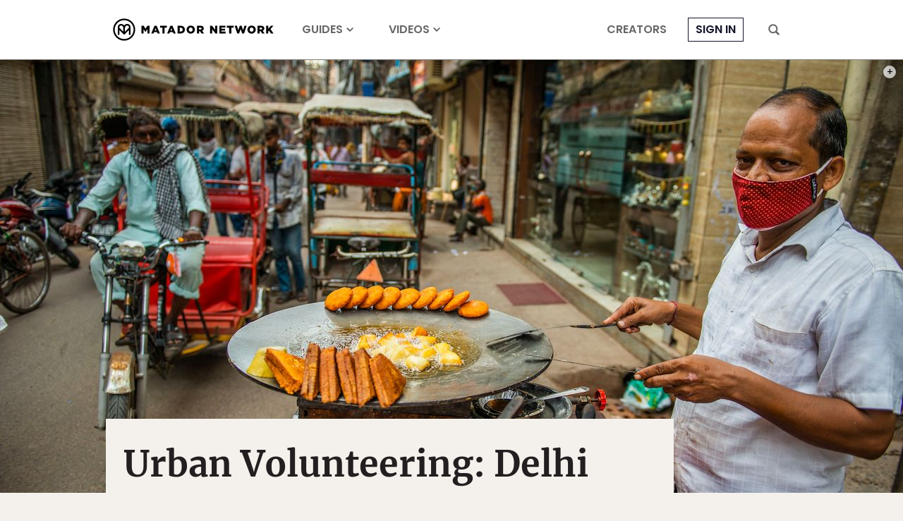

--- FILE ---
content_type: text/html; charset=utf-8
request_url: https://www.google.com/recaptcha/api2/aframe
body_size: 267
content:
<!DOCTYPE HTML><html><head><meta http-equiv="content-type" content="text/html; charset=UTF-8"></head><body><script nonce="RCYgkuaMGRaI0hyFAFTl-g">/** Anti-fraud and anti-abuse applications only. See google.com/recaptcha */ try{var clients={'sodar':'https://pagead2.googlesyndication.com/pagead/sodar?'};window.addEventListener("message",function(a){try{if(a.source===window.parent){var b=JSON.parse(a.data);var c=clients[b['id']];if(c){var d=document.createElement('img');d.src=c+b['params']+'&rc='+(localStorage.getItem("rc::a")?sessionStorage.getItem("rc::b"):"");window.document.body.appendChild(d);sessionStorage.setItem("rc::e",parseInt(sessionStorage.getItem("rc::e")||0)+1);localStorage.setItem("rc::h",'1769014557194');}}}catch(b){}});window.parent.postMessage("_grecaptcha_ready", "*");}catch(b){}</script></body></html>

--- FILE ---
content_type: application/javascript
request_url: https://prism.app-us1.com/?a=90963874&u=https%3A%2F%2Fmatadornetwork.com%2Fchange%2Furban-volunteering-delhi%2F
body_size: 122
content:
window.visitorGlobalObject=window.visitorGlobalObject||window.prismGlobalObject;window.visitorGlobalObject.setVisitorId('2e7f6cc8-d597-4c7b-b017-6d68d0fb1217', '90963874');window.visitorGlobalObject.setWhitelistedServices('tracking', '90963874');